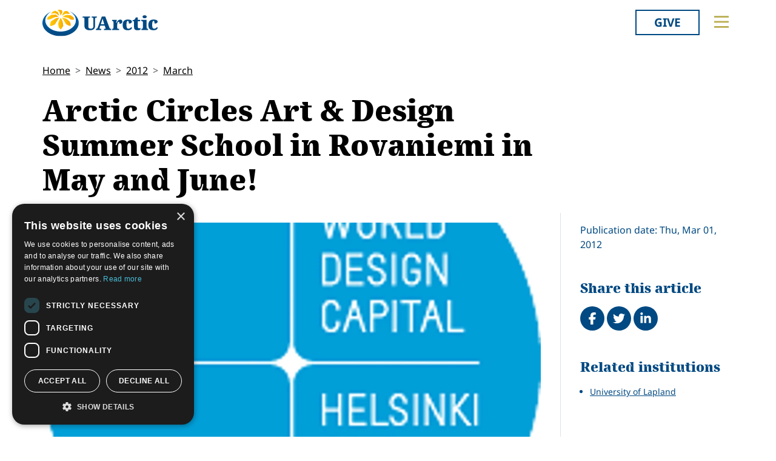

--- FILE ---
content_type: text/html; charset=utf-8
request_url: https://new.uarctic.org/news/2012/3/arctic-circles-art-design-summer-school-in-rovaniemi-in-may-and-june/
body_size: 11280
content:
<!doctype html>

<html lang="en-US">
<head id="head">
    <meta charset="utf-8">
    <meta name="viewport" content="width=device-width, initial-scale=1">

        <title>Arctic Circles Art &amp; Design Summer School in Rovaniemi in May and June!</title>
<meta name="description" content="		The first international Arctic Circles - Art &amp;amp; Design 
Summer School is an exploration to user centered art and design&#160; 
practices in the light of the Lapland&#39;s Midnight Sun!
"/>
<meta property="og:title" content="Arctic Circles Art &amp; Design Summer School in Rovaniemi in May and June!"/>
<meta property="og:description" content="		The first international Arctic Circles - Art &amp;amp; Design 
Summer School is an exploration to user centered art and design&#160; 
practices in the light of the Lapland&#39;s Midnight Sun!
"/>
<meta property="og:image" content="https://new.uarctic.org/media/12941/Art__Design_Summer_School_2850_249494.png"/>
<meta property="og:url" content="https://new.uarctic.org/news/2012/3/arctic-circles-art-design-summer-school-in-rovaniemi-in-may-and-june/"/>
<link rel="canonical" href="https://new.uarctic.org/news/2012/3/arctic-circles-art-design-summer-school-in-rovaniemi-in-may-and-june/"/>

    
    <link rel="stylesheet" href="/dist/main-cDK_GUnB.css"></link><link rel="stylesheet" href="/dist/tom-select-Cetaf9VI.css"></link><link rel="stylesheet" href="/dist/blockgrid-DaHrXwTz.css?v=FkLVhvcIqPBSkkZpXKP9RRALbu2BXuqTmTEsbXoiTcY">
    
    <meta name="alexaVerifyID" content="5tbyH1v_7hsjmp9_k1N2EWIjsGU">
    
    
        <script type="text/javascript" charset="UTF-8" src="//cdn.cookie-script.com/s/19816c548f6ac1ebd42bef1f67941c9b.js"></script>
<script defer data-domain="uarctic.org" src="https://plausible.io/js/script.outbound-links.js"></script>
    
    <link rel="preconnect" href="https://fonts.bunny.net">
    <link rel="stylesheet" href="https://fonts.bunny.net/css?family=noto-sans:400,400i,700,700i">
    <script crossorigin="anonymous" src="https://kit.fontawesome.com/ea9493dcc3.js"></script>
</head>
<body>
    
        
    
    <noscript>
        <div id="noscript" class="bg-danger">
            <div class="display-1">Javascript disabled</div>
            <p>You must have JavaScript enabled to utilize the full functionality of this website.</p>
        </div>
    </noscript>
    <header id="topbar" class="top-header sticky-top">
        <div class="top-header-part">
            <div class="top-nav">
                <div class="top-nav-logo">
                    <a href="/"><img class="logo-color" src="/img/logo_color.svg?v=2024" alt="UArctic"></a>
                </div>
                <div class="top-nav__right d-flex">
                        <div class="pr-sm-3 pl-2 pr-0">
                            <a href="https://giving.uarctic.org/" class="btn btn-donate">Give</a>
                        </div>
                    <div class="menu-btn">

                        <button type="button" id="menu-main-btn" class="btn toggle-menu" aria-expanded="false" aria-controls="top-menu" aria-label="Toggle main menu">
                            <svg class="toggle-menu-svg" viewBox="0 0 100 100" aria-labelledby="menu-main-btn">
                                <path class="line line1" d="M 20,29.000046 H 80.000231 C 80.000231,29.000046 94.498839,28.817352 94.532987,66.711331 94.543142,77.980673 90.966081,81.670246 85.259173,81.668997 79.552261,81.667751 75.000211,74.999942 75.000211,74.999942 L 25.000021,25.000058" />
                                <path class="line line2" d="M 20,50 H 80" />
                                <path class="line line3" d="M 20,70.999954 H 80.000231 C 80.000231,70.999954 94.498839,71.182648 94.532987,33.288669 94.543142,22.019327 90.966081,18.329754 85.259173,18.331003 79.552261,18.332249 75.000211,25.000058 75.000211,25.000058 L 25.000021,74.999942" />
                            </svg>
                        </button>
                    </div>
                </div>
            </div>
        </div>
        

<div id="top-menu" class="top-menu" role="menu" aria-expanded="false" style="display: none; max-width: 100%;">
    <div class="main-menu menu">
            <form role="search" method="get" action="/search/" class="menu__search">
                <div class="input-group">
                    <input type="search" name="q" class="form-control" placeholder="Keywords..." />
                    <button type="submit" class="btn btn-primary">Search</button>
                </div>
            </form>
        <nav class="" id="main-menu" aria-label="Main menu">
            <ul class="menu__ul lvl1">
        <li class="menu__li lvl1   first">
                <div>
                    <button data-fw-action="submenu" aria-controls="menu_52868" aria-expanded="false" class="  menu__expnd lvl1">
                        <svg class="icon icon-arrowdown_color"><use xlink:href="/lib/main-v2021-defs.svg#icon-arrowdown_color"></use></svg><span class="sr-only">Collapse</span>
                        <svg class="icon icon-arrowright_color"><use xlink:href="/lib/main-v2021-defs.svg#icon-arrowright_color"></use></svg><span class="sr-only">Expand</span>
                    </button>
        <a class="menu__a lvl1 " href="/about-us/" >About Us</a>
                </div>
                <div class="menu__sub  lvl2" id="menu_52868" role="menu" aria-expanded="false">
                    <ul class="menu__ul lvl2">
        <li class="menu__li lvl2   first">
        <a class="menu__a lvl2  no-children" href="/about-us/organization/" >Organization</a>
        </li>
        <li class="menu__li lvl2   ">
        <a class="menu__a lvl2  no-children" href="/about-us/partnerships/" >Partnerships</a>
        </li>
        <li class="menu__li lvl2   ">
        <a class="menu__a lvl2  no-children" href="/about-us/supporters/" >Supporters</a>
        </li>
        <li class="menu__li lvl2   ">
        <a class="menu__a lvl2  no-children" href="/about-us/shared-voices-magazine/" >Shared Voices Magazine</a>
        </li>
        <li class="menu__li lvl2   ">
        <a class="menu__a lvl2  no-children" href="/about-us/calendar/" >Calendar</a>
        </li>
        <li class="menu__li lvl2   ">
        <a class="menu__a lvl2  no-children" href="/about-us/history/" >History</a>
        </li>
        <li class="menu__li lvl2   ">
        <a class="menu__a lvl2  no-children" href="/about-us/meetings/" >Meetings</a>
        </li>
        <li class="menu__li lvl2  last ">
        <a class="menu__a lvl2  no-children" href="/about-us/video-messages/" >Video Messages</a>
        </li>
                    </ul>
                </div>
        </li>
        <li class="menu__li lvl1   ">
                <div>
                    <button data-fw-action="submenu" aria-controls="menu_52869" aria-expanded="false" class="  menu__expnd lvl1">
                        <svg class="icon icon-arrowdown_color"><use xlink:href="/lib/main-v2021-defs.svg#icon-arrowdown_color"></use></svg><span class="sr-only">Collapse</span>
                        <svg class="icon icon-arrowright_color"><use xlink:href="/lib/main-v2021-defs.svg#icon-arrowright_color"></use></svg><span class="sr-only">Expand</span>
                    </button>
        <a class="menu__a lvl1 " href="/members/" >Members</a>
                </div>
                <div class="menu__sub  lvl2" id="menu_52869" role="menu" aria-expanded="false">
                    <ul class="menu__ul lvl2">
        <li class="menu__li lvl2   first">
        <a class="menu__a lvl2  no-children" href="/members/member-profiles/" >Member Profiles</a>
        </li>
        <li class="menu__li lvl2   ">
        <a class="menu__a lvl2  no-children" href="/members/join/" >Join</a>
        </li>
        <li class="menu__li lvl2   ">
        <a class="menu__a lvl2  no-children" href="/members/participate/" >Participate</a>
        </li>
        <li class="menu__li lvl2   ">
        <a class="menu__a lvl2  no-children" href="/members/promote/" >Promote</a>
        </li>
        <li class="menu__li lvl2   ">
        <a class="menu__a lvl2  no-children" href="/members/update/" >Update</a>
        </li>
        <li class="menu__li lvl2  last ">
        <a class="menu__a lvl2  no-children" href="/members/member-guide/" >Member Guide</a>
        </li>
                    </ul>
                </div>
        </li>
        <li class="menu__li lvl1   ">
                <div>
                    <button data-fw-action="submenu" aria-controls="menu_52870" aria-expanded="false" class="  menu__expnd lvl1">
                        <svg class="icon icon-arrowdown_color"><use xlink:href="/lib/main-v2021-defs.svg#icon-arrowdown_color"></use></svg><span class="sr-only">Collapse</span>
                        <svg class="icon icon-arrowright_color"><use xlink:href="/lib/main-v2021-defs.svg#icon-arrowright_color"></use></svg><span class="sr-only">Expand</span>
                    </button>
        <a class="menu__a lvl1 " href="/activities/" >Activities</a>
                </div>
                <div class="menu__sub  lvl2" id="menu_52870" role="menu" aria-expanded="false">
                    <ul class="menu__ul lvl2">
        <li class="menu__li lvl2   first">
        <a class="menu__a lvl2  no-children" href="/activities/thematic-networks-and-institutes/" >Thematic Networks and Institutes</a>
        </li>
        <li class="menu__li lvl2   ">
        <a class="menu__a lvl2  no-children" href="/activities/north2north/" >north2north</a>
        </li>
        <li class="menu__li lvl2   ">
        <a class="menu__a lvl2  no-children" href="/activities/chairs/" >Chairs</a>
        </li>
        <li class="menu__li lvl2   ">
        <a class="menu__a lvl2  no-children" href="/activities/government-funded-projects/" >Government Funded Projects</a>
        </li>
        <li class="menu__li lvl2   ">
        <a class="menu__a lvl2  no-children" href="/activities/research/" >Research</a>
        </li>
        <li class="menu__li lvl2   ">
        <a class="menu__a lvl2  no-children" href="/activities/seminars/" >Seminars</a>
        </li>
        <li class="menu__li lvl2   ">
        <a class="menu__a lvl2  no-children" href="/activities/tipping-point-actions/" >Tipping Point Actions</a>
        </li>
        <li class="menu__li lvl2  last ">
        <a class="menu__a lvl2  no-children" href="/activities/awards-grants/" >Awards & Grants</a>
        </li>
                    </ul>
                </div>
        </li>
        <li class="menu__li lvl1  last ">
                <div>
                    <button data-fw-action="submenu" aria-controls="menu_52871" aria-expanded="false" class="  menu__expnd lvl1">
                        <svg class="icon icon-arrowdown_color"><use xlink:href="/lib/main-v2021-defs.svg#icon-arrowdown_color"></use></svg><span class="sr-only">Collapse</span>
                        <svg class="icon icon-arrowright_color"><use xlink:href="/lib/main-v2021-defs.svg#icon-arrowright_color"></use></svg><span class="sr-only">Expand</span>
                    </button>
        <a class="menu__a lvl1 " href="/resources/" >Resources</a>
                </div>
                <div class="menu__sub  lvl2" id="menu_52871" role="menu" aria-expanded="false">
                    <ul class="menu__ul lvl2">
        <li class="menu__li lvl2   first">
        <a class="menu__a lvl2  no-children" href="/resources/publications/" >Publications</a>
        </li>
        <li class="menu__li lvl2   ">
        <a class="menu__a lvl2  no-children" href="/resources/funding-calls/" >Funding Calls</a>
        </li>
        <li class="menu__li lvl2   ">
        <a class="menu__a lvl2  no-children" href="/resources/education-opportunities/" >Education Opportunities</a>
        </li>
        <li class="menu__li lvl2   ">
        <a class="menu__a lvl2  no-children" href="/resources/study-catalogue/" >Study Catalogue</a>
        </li>
        <li class="menu__li lvl2   ">
        <a class="menu__a lvl2  no-children" href="/resources/research-infrastructure-catalogue/" >Research Infrastructure Catalogue</a>
        </li>
        <li class="menu__li lvl2   ">
        <a class="menu__a lvl2  no-children" href="/resources/indigenous-learning-resources/" >Indigenous Learning Resources</a>
        </li>
        <li class="menu__li lvl2   ">
        <a class="menu__a lvl2  no-children" href="/resources/arctic-learning-resources/" >Arctic Learning Resources</a>
        </li>
        <li class="menu__li lvl2  last ">
        <a class="menu__a lvl2  no-children" href="/resources/circumpolar-studies-course-materials/" >Circumpolar Studies Course Materials</a>
        </li>
                    </ul>
                </div>
        </li>
            </ul>
        </nav>
    </div>
    <div class="t-bg--yellow extra-menu">
            <nav class="menu" id="extra-menu" aria-label="Secondary menu">
                <ul class="menu__ul lvl1">
                        <li class="menu__li">
        <a class="menu__a lvl1 no-children" href="/news/" >News</a>
                        </li>
                        <li class="menu__li">
        <a class="menu__a lvl1 no-children" href="https://giving.uarctic.org/" >Give</a>
                        </li>
                        <li class="menu__li"></li>
                        <li class="menu__li"></li>
            </ul>
        </nav>
    </div>
</div>

    </header>
    <main id="body" class="mainbody">
        
<article class="news__art p-sm-0 container">
    <div class="news__wrapper">
        <header class="news__art-header">
            <nav aria-label="breadcrumb">
<ol id="breadcrumb" class="breadcrumb">
        <li class="breadcrumb-item"><a href="/">Home</a></li>
        <li class="breadcrumb-item"><a href="/news/">News</a></li>
        <li class="breadcrumb-item"><a href="/news/2012/">2012</a></li>
        <li class="breadcrumb-item"><a href="/news/2012/3/">March</a></li>
</ol>
</nav>

            <div class="news__art-header-date d-xl-none">
                Thu, Mar 01, 2012
            </div>
            <h1>Arctic Circles Art &amp; Design Summer School in Rovaniemi in May and June!</h1>
        </header>

        <div></div>

        <div class="news__art-main">
                <figure class="news__art-main-image">
                    <img class="img-responsive" alt="Art &amp; Design Summer School" srcset="/media/12941/Art__Design_Summer_School_2850_249494.png?width=1104&amp;height=621&amp;format=webp&amp;quality=90&amp;bgcolor=fff&amp;v=1cfabfa03524250 1104w, /media/12941/Art__Design_Summer_School_2850_249494.png?width=800&amp;height=450&amp;format=webp&amp;quality=90&amp;bgcolor=fff&amp;v=1cfabfa03524250 800w, /media/12941/Art__Design_Summer_School_2850_249494.png?width=608&amp;height=342&amp;format=webp&amp;quality=90&amp;bgcolor=fff&amp;v=1cfabfa03524250 608w, /media/12941/Art__Design_Summer_School_2850_249494.png?width=512&amp;height=288&amp;format=webp&amp;quality=90&amp;bgcolor=fff&amp;v=1cfabfa03524250 512w" sizes="(min-width: 992px) 1104px, (min-width: 768px) 800px, (min-width: 450px) 608px, 512px" src="/media/12941/Art__Design_Summer_School_2850_249494.png?width=1104&amp;height=621&amp;format=webp&amp;quality=90&amp;bgcolor=fff&amp;v=1cfabfa03524250">
                </figure>
            <div class="news__art-main-intro">		<span>The first international Arctic Circles - Art &amp; Design 
Summer School is an exploration to user centered art and design  
practices in the light of the Lapland's Midnight Sun!</span>
</div>
            <div class="news__art-main-body">		<span>Themes Service Design, Sustainable Design and Applied Arts are present in all activities of the Summer School. Lectures, short courses and workshops by the leading researchers, artists and designers build up a base for the field studies. The real life cases located in the Northern Finland provide a unique possibility to try out the theories in practice!<br><br>International Arctic Circles - Art &amp; Design Summer School will be held in May-June 2012. <br>Check out the preliminary program and pre-register for more information <a href="http://wdc2012helsinki-rovaniemi.blogspot.com/p/arctic-circles_15.html" dmlinkid="3497" title="wdc2012helsinki-rovaniemi.blogspot.com/p/arctic-circles_15.html" target="" isinternal="False" menuitemid="0" articleid="0">HERE</a>.</span>
</div>

            
        </div>

        <div class="news__art-sidebar">
            <p class="d-none d-xl-block mb-0">
                Publication date: Thu, Mar 01, 2012
            </p>
            <div class="social-buttons mt-5">
    <h2 class="h4 social-buttons-h4 d-inline-block mr-3">
        Share this article
    </h2>
    <a href="http://www.facebook.com/sharer.php?u=https%3A%2F%2Fnew.uarctic.org%2Fnews%2F2012%2F3%2Farctic-circles-art-design-summer-school-in-rovaniemi-in-may-and-june%2F&t=Arctic%20Circles%20Art%20%26%20Design%20Summer%20School%20in%20Rovaniemi%20in%20May%20and%20June%21" title="Share on Facebook" target="_blank" class="social-button fa-stack fa-lg"><i class="fa fa-circle fa-stack-2x"></i><i class="fa fa-facebook fa-stack-1x fa-inverse"></i><span class="visually-hidden">Share on Facebook</span></a>
    <a href="https://twitter.com/intent/tweet?original_referer=https%3A%2F%2Fnew.uarctic.org%2Fnews%2F2012%2F3%2Farctic-circles-art-design-summer-school-in-rovaniemi-in-may-and-june%2F&source=tweetbutton&text=Arctic%20Circles%20Art%20%26%20Design%20Summer%20School%20in%20Rovaniemi%20in%20May%20and%20June%21&url=https%3A%2F%2Fnew.uarctic.org%2Fnews%2F2012%2F3%2Farctic-circles-art-design-summer-school-in-rovaniemi-in-may-and-june%2F" title="Share on Twitter" target="_blank" class="social-button fa-stack fa-lg"><i class="fa fa-circle fa-stack-2x"></i><i class="fa fa-twitter fa-stack-1x fa-inverse"></i><span class="visually-hidden">Tweet</span></a>
    <a href="http://www.linkedin.com/shareArticle?mini=true&title=Arctic%20Circles%20Art%20%26%20Design%20Summer%20School%20in%20Rovaniemi%20in%20May%20and%20June%21&source=uarctic.org&url=https%3A%2F%2Fnew.uarctic.org%2Fnews%2F2012%2F3%2Farctic-circles-art-design-summer-school-in-rovaniemi-in-may-and-june%2F" class="social-button fa-stack fa-lg"><i class="fa fa-circle fa-stack-2x"></i><i class="fa fa-linkedin fa-stack-1x fa-inverse"></i><span class="visually-hidden">Share on LinkedIn</span></a>
</div>
                    <h2 class="visually-hidden">Related</h2>
            <div class="mb-4">
                <h3 class="h5 box-header">Related institutions</h3>
                <ul class="sb-related-list small">
                        <li><a href="/members/member-profiles/8868/university-of-lapland" target="" class="theme-link">University of Lapland</a></li>
                </ul>

            </div>

        </div>

        <footer class="news__art-footer">
                <h2 class="news__section-heading mt-0">Latest news</h2>
                <div class="news__list max-3-mobile" style="--article-accent-color: #D22478;">
                        
<article class="news__artcard ">
        <a class="news__artcard-img-wrapper" href="/news/2026/1/qeriuaannartoq-malugineqarsinnaavaa-permafrost-interactions-at-greenland-science-week-in-sisimiut-kangerlussuaq-and-nuuk/">

                <picture>
                    <source media="(min-width: 992px)" srcset="/media/nsolfpzs/photo-greenland-science-week.png?width=352&amp;height=198&amp;format=webp&amp;quality=90&amp;bgcolor=fff&amp;v=1dc8b94d58c3ab0">
                    <source media="(min-width: 576px)" srcset="/media/nsolfpzs/photo-greenland-science-week.png?width=200&amp;height=140&amp;format=webp&amp;quality=90&amp;bgcolor=fff&amp;v=1dc8b94d58c3ab0">
                    <img class="news__artcard-img "
                         src="/media/nsolfpzs/photo-greenland-science-week.png?width=560&amp;height=315&amp;format=webp&amp;quality=90&amp;bgcolor=fff&amp;v=1dc8b94d58c3ab0"
                         alt="Photo Greenland Science Week">
                </picture>

        </a>
    <div class="news__artcard-content">
        <h3 class="news__artcard-content-title">
            <a href="/news/2026/1/qeriuaannartoq-malugineqarsinnaavaa-permafrost-interactions-at-greenland-science-week-in-sisimiut-kangerlussuaq-and-nuuk/">
                &#x201C;Qeriuaannartoq malugineqarsinnaavaa?&#x201D;: Permafrost interactions at Greenland Science Week in Sisimiut, Kangerlussuaq and Nuuk
            </a>
        </h3>
        <div class="news__artcard-content-intro">What does permafrost feel like? "Qeriuaannartoq malugineqarsinnaavaa?"How does permafrost sound?Is there something you would like to tell or share about perm...</div>
        <p class="news__artcard-content-date">
            Thu, Jan 22, 2026
        </p>
        <p class="news__artcard-content-more">
            <a href="/news/2026/1/qeriuaannartoq-malugineqarsinnaavaa-permafrost-interactions-at-greenland-science-week-in-sisimiut-kangerlussuaq-and-nuuk/">Read more</a>
        </p>
    </div>
</article>

                        
<article class="news__artcard ">
        <a class="news__artcard-img-wrapper" href="/news/2026/1/learning-in-the-wild-outdoor-life-and-studies-in-fairbanks-alaska/">

                <picture>
                    <source media="(min-width: 992px)" srcset="/media/0ewp1yir/n2n-ruotsalainen.jpg?width=352&amp;height=198&amp;format=webp&amp;quality=90&amp;bgcolor=fff&amp;v=1dc8a20de71f8b0">
                    <source media="(min-width: 576px)" srcset="/media/0ewp1yir/n2n-ruotsalainen.jpg?width=200&amp;height=140&amp;format=webp&amp;quality=90&amp;bgcolor=fff&amp;v=1dc8a20de71f8b0">
                    <img class="news__artcard-img "
                         src="/media/0ewp1yir/n2n-ruotsalainen.jpg?width=560&amp;height=315&amp;format=webp&amp;quality=90&amp;bgcolor=fff&amp;v=1dc8a20de71f8b0"
                         alt="N2n Ruotsalainen (1)">
                </picture>

        </a>
    <div class="news__artcard-content">
        <h3 class="news__artcard-content-title">
            <a href="/news/2026/1/learning-in-the-wild-outdoor-life-and-studies-in-fairbanks-alaska/">
                Learning in the wild: outdoor life and studies in Fairbanks, Alaska
            </a>
        </h3>
        <div class="news__artcard-content-intro">Read Riku Ruotsalainen's (Tampere University) report about his&nbsp;north2north exchange at the University of Alaska, Fairbanks.</div>
        <p class="news__artcard-content-date">
            Thu, Jan 22, 2026
        </p>
        <p class="news__artcard-content-more">
            <a href="/news/2026/1/learning-in-the-wild-outdoor-life-and-studies-in-fairbanks-alaska/">Read more</a>
        </p>
    </div>
</article>

                        
<article class="news__artcard ">
        <a class="news__artcard-img-wrapper" href="/news/2026/1/unesco-courier-latest-issue-how-indigenous-knowledge-drives-scientific-discovery/">

                <picture>
                    <source media="(min-width: 992px)" srcset="/media/tqsljiw4/the-unesco-courier.png?rmode=boxpad&amp;width=352&amp;height=198&amp;format=webp&amp;quality=90&amp;bgcolor=fff&amp;v=1dc8b9255593cf0">
                    <source media="(min-width: 576px)" srcset="/media/tqsljiw4/the-unesco-courier.png?rmode=boxpad&amp;width=200&amp;height=140&amp;format=webp&amp;quality=90&amp;bgcolor=fff&amp;v=1dc8b9255593cf0">
                    <img class="news__artcard-img no-crop"
                         src="/media/tqsljiw4/the-unesco-courier.png?rmode=boxpad&amp;width=560&amp;height=315&amp;format=webp&amp;quality=90&amp;bgcolor=fff&amp;v=1dc8b9255593cf0"
                         alt="The UNESCO Courier">
                </picture>

        </a>
    <div class="news__artcard-content">
        <h3 class="news__artcard-content-title">
            <a href="/news/2026/1/unesco-courier-latest-issue-how-indigenous-knowledge-drives-scientific-discovery/">
                UNESCO Courier latest issue: How Indigenous knowledge drives scientific discovery
            </a>
        </h3>
        <div class="news__artcard-content-intro">The new issue of the UNESCO Courier,&nbsp;the official magazine of UNESCO (in English and French) and a platform for intellectual exchange on the most import...</div>
        <p class="news__artcard-content-date">
            Thu, Jan 22, 2026
        </p>
        <p class="news__artcard-content-more">
            <a href="/news/2026/1/unesco-courier-latest-issue-how-indigenous-knowledge-drives-scientific-discovery/">Read more</a>
        </p>
    </div>
</article>

                        
<article class="news__artcard ">
        <a class="news__artcard-img-wrapper" href="/news/2026/1/book-chapter-with-the-land-s-voice-and-ours-analysis-of-the-media-art-workshop-in-sapmi-utsjoki/">

                <picture>
                    <source media="(min-width: 992px)" srcset="/media/h5ri5b1o/tn-asad-2.png?width=352&amp;height=198&amp;format=webp&amp;quality=90&amp;bgcolor=fff&amp;v=1dc8b91c6baec50">
                    <source media="(min-width: 576px)" srcset="/media/h5ri5b1o/tn-asad-2.png?width=200&amp;height=140&amp;format=webp&amp;quality=90&amp;bgcolor=fff&amp;v=1dc8b91c6baec50">
                    <img class="news__artcard-img "
                         src="/media/h5ri5b1o/tn-asad-2.png?width=560&amp;height=315&amp;format=webp&amp;quality=90&amp;bgcolor=fff&amp;v=1dc8b91c6baec50"
                         alt="TN ASAD 2">
                </picture>

        </a>
    <div class="news__artcard-content">
        <h3 class="news__artcard-content-title">
            <a href="/news/2026/1/book-chapter-with-the-land-s-voice-and-ours-analysis-of-the-media-art-workshop-in-sapmi-utsjoki/">
                Book chapter: With the Land&#x2019;s Voice and Ours: Analysis of the Media Art Workshop in S&#xE1;pmi, Utsjoki
            </a>
        </h3>
        <div class="news__artcard-content-intro">Suvi Autio and Mirja Hiltunen share results of the Lessons of the Land project.</div>
        <p class="news__artcard-content-date">
            Thu, Jan 22, 2026
        </p>
        <p class="news__artcard-content-more">
            <a href="/news/2026/1/book-chapter-with-the-land-s-voice-and-ours-analysis-of-the-media-art-workshop-in-sapmi-utsjoki/">Read more</a>
        </p>
    </div>
</article>

                        
<article class="news__artcard ">
        <a class="news__artcard-img-wrapper" href="/news/2026/1/from-tampere-to-aberdeen-discovering-scotland-through-study-nature-and-community/">

                <picture>
                    <source media="(min-width: 992px)" srcset="/media/mivmfc14/n2n-dmitrieva-4.jpeg?width=352&amp;height=198&amp;format=webp&amp;quality=90&amp;bgcolor=fff&amp;v=1dc8a1dfec12df0">
                    <source media="(min-width: 576px)" srcset="/media/mivmfc14/n2n-dmitrieva-4.jpeg?width=200&amp;height=140&amp;format=webp&amp;quality=90&amp;bgcolor=fff&amp;v=1dc8a1dfec12df0">
                    <img class="news__artcard-img "
                         src="/media/mivmfc14/n2n-dmitrieva-4.jpeg?width=560&amp;height=315&amp;format=webp&amp;quality=90&amp;bgcolor=fff&amp;v=1dc8a1dfec12df0"
                         alt="N2n Dmitrieva (1)">
                </picture>

        </a>
    <div class="news__artcard-content">
        <h3 class="news__artcard-content-title">
            <a href="/news/2026/1/from-tampere-to-aberdeen-discovering-scotland-through-study-nature-and-community/">
                From Tampere to Aberdeen: Discovering Scotland through study, nature, and community
            </a>
        </h3>
        <div class="news__artcard-content-intro">Read Daria Dmitrieva's (Tampere University) report about her north2north exchange experience at Robert Gordon University.</div>
        <p class="news__artcard-content-date">
            Tue, Jan 20, 2026
        </p>
        <p class="news__artcard-content-more">
            <a href="/news/2026/1/from-tampere-to-aberdeen-discovering-scotland-through-study-nature-and-community/">Read more</a>
        </p>
    </div>
</article>

                        
<article class="news__artcard ">
        <a class="news__artcard-img-wrapper" href="/news/2026/1/call-for-applications-nvp-summer-school-2026-in-svalbard/">

                <picture>
                    <source media="(min-width: 992px)" srcset="/media/iayjbga2/nvp-summer-school-2022-copyright-ragnhild-utne-101.jpg?width=352&amp;height=198&amp;format=webp&amp;quality=90&amp;bgcolor=fff&amp;v=1dc8a1b0f9e87b0">
                    <source media="(min-width: 576px)" srcset="/media/iayjbga2/nvp-summer-school-2022-copyright-ragnhild-utne-101.jpg?width=200&amp;height=140&amp;format=webp&amp;quality=90&amp;bgcolor=fff&amp;v=1dc8a1b0f9e87b0">
                    <img class="news__artcard-img "
                         src="/media/iayjbga2/nvp-summer-school-2022-copyright-ragnhild-utne-101.jpg?width=560&amp;height=315&amp;format=webp&amp;quality=90&amp;bgcolor=fff&amp;v=1dc8a1b0f9e87b0"
                         alt="NVP Summer School 2022 Copyright Ragnhild Utne 101">
                </picture>

        </a>
    <div class="news__artcard-content">
        <h3 class="news__artcard-content-title">
            <a href="/news/2026/1/call-for-applications-nvp-summer-school-2026-in-svalbard/">
                Call for applications: NVP Summer School 2026 in Svalbard
            </a>
        </h3>
        <div class="news__artcard-content-intro">The Norwegian Scientific Academy for Polar Research (NVP), in partnership with the University Centre in Svalbard (UNIS), is pleased to announce the NVP Inter...</div>
        <p class="news__artcard-content-date">
            Tue, Jan 20, 2026
        </p>
        <p class="news__artcard-content-more">
            <a href="/news/2026/1/call-for-applications-nvp-summer-school-2026-in-svalbard/">Read more</a>
        </p>
    </div>
</article>

                </div>
        </footer>
    </div>
</article>

    </main>
        <footer id="footer" class="footer container-fluid t-bg--dark-blue">
            
<div class="umb-block-grid container p-0"
     data-grid-columns="12;"
     style="--umb-block-grid--grid-columns: 12;--umb-block-grid--column-gap: 1rem;">
    
<div class="umb-block-grid__layout-container">
        <div
            class="umb-block-grid__layout-item "
            data-content-element-type-alias="blockGridLayout1Column"
            data-content-element-type-key="15959ae8-75d9-451b-a9c2-0df9bce6941f"
            data-element-udi="umb://element/2379843a24894253a305a286e6df9d99"
            data-col-span="4"
            data-row-span="1"
            style="--umb-block-grid--item-column-span: 4; --umb-block-grid--item-row-span: 1;">

<section class=" fw-blockgrid__col1"
         data-nobackgroundcolor="True"
         style="">
    
<div class="umb-block-grid__area-container"
     style="--umb-block-grid--area-grid-columns: 12;">


<div class="umb-block-grid__area "
     data-area-col-span="12"
     data-area-row-span="1"
     data-area-alias="col-12"
     style="--umb-block-grid--grid-columns: 12;--umb-block-grid--area-column-span: 12; --umb-block-grid--area-row-span: 1;">
     
<div class="umb-block-grid__layout-container">
        <div
            class="umb-block-grid__layout-item "
            data-content-element-type-alias="contentBlockText"
            data-content-element-type-key="0347d8be-4a5e-45ee-b8d8-3f813b9548db"
            data-element-udi="umb://element/9a8079abd5eb4c59ab2e7df39d8954b6"
            data-col-span="12"
            data-row-span="1"
            style="--umb-block-grid--item-column-span: 12; --umb-block-grid--item-row-span: 1;">

<div class="cb__text fw-blockgrid__text">
    <div class="cb__text-rte ">
<p class="main-menu"><a href="mailto:secretariat@uarctic.org" class="menu__a lvl1 "><strong>Contact</strong></a></p>
<p>UArctic International Secretariat<br>c/o University of Lapland<br>Yliopistonkatu 8<br>96300 Rovaniemi FINLAND</p>
<p><a href="/media/qiobo0m3/uarctic_invoicing_instructions.pdf" title="Uarctic Invoicing Instructions">Invoicing address</a></p>    </div>
</div>        </div>
        <div
            class="umb-block-grid__layout-item "
            data-content-element-type-alias="blockGridButton"
            data-content-element-type-key="d88346fe-38e9-472d-9012-66a420fab34a"
            data-element-udi="umb://element/29e97346534c45b1b1242f22572e4481"
            data-col-span="12"
            data-row-span="1"
            style="--umb-block-grid--item-column-span: 12; --umb-block-grid--item-row-span: 1;">
<a href="mailto:secretariat@uarctic.org" class="btn btn-primary" target="_blank">secretariat@uarctic.org</a>        </div>
        <div
            class="umb-block-grid__layout-item "
            data-content-element-type-alias="contentBlockText"
            data-content-element-type-key="0347d8be-4a5e-45ee-b8d8-3f813b9548db"
            data-element-udi="umb://element/27ced1a8ad4a4a018081eaf193e3c8d6"
            data-col-span="12"
            data-row-span="1"
            style="--umb-block-grid--item-column-span: 12; --umb-block-grid--item-row-span: 1;">

<div class="cb__text fw-blockgrid__text">
    <div class="cb__text-rte ">
<p>The University of the Arctic (UArctic) is a network of universities, colleges, research institutes, and other organizations concerned with education and research in and about the North. UArctic builds and strengthens collective resources and infrastructures that enable member institutions to better serve their constituents and their regions.</p>
<p>Site Design by <a href="https://puistonpenkki.fi/">Puisto</a><br>Developed by <a href="http://www.frameworks.no/?utm_source=uarctic.org&amp;utm_medium=website&amp;utm_campaign=poweredby" data-anchor="?utm_source=uarctic.org&amp;utm_medium=website&amp;utm_campaign=poweredby">Frameworks</a></p>
<p><a href="/about-us/privacy-policy/" title="Privacy Policy">Privacy Policy</a></p>
<p><a href="/about-us/cookie-policy/" title="Cookie Policy">Cookie Policy</a></p>    </div>
</div>        </div>
</div>

</div>
</div>

</section>
        </div>
        <div
            class="umb-block-grid__layout-item "
            data-content-element-type-alias="blockGridLayout1Column"
            data-content-element-type-key="15959ae8-75d9-451b-a9c2-0df9bce6941f"
            data-element-udi="umb://element/6bbb982cdb2242bc8c1d806c6e3ce169"
            data-col-span="8"
            data-row-span="1"
            style="--umb-block-grid--item-column-span: 8; --umb-block-grid--item-row-span: 1;">

<section class=" fw-blockgrid__col1"
         data-nobackgroundcolor="True"
         style="">
    
<div class="umb-block-grid__area-container"
     style="--umb-block-grid--area-grid-columns: 12;">


<div class="umb-block-grid__area "
     data-area-col-span="12"
     data-area-row-span="1"
     data-area-alias="col-12"
     style="--umb-block-grid--grid-columns: 12;--umb-block-grid--area-column-span: 12; --umb-block-grid--area-row-span: 1;">
     
<div class="umb-block-grid__layout-container">
        <div
            class="umb-block-grid__layout-item "
            data-content-element-type-alias="blockGridTopMenu"
            data-content-element-type-key="94905140-708e-41ab-8e85-2a1096922f4d"
            data-element-udi="umb://element/f612c407b95c40eaa536a10e43d4e0b4"
            data-col-span="12"
            data-row-span="1"
            style="--umb-block-grid--item-column-span: 12; --umb-block-grid--item-row-span: 1;">

<div class="footer-menu fw-blockgrid__menu">
    <div class="main-menu menu">
        <nav class="" id="footer-main-menu" aria-label="Main menu">
            <ul class="menu__ul lvl1">
        <li class="menu__li lvl1   first">
                <div>
        <a class="menu__a lvl1 " href="/about-us/" >About Us</a>
                </div>
                <div class="menu__sub lvl2" id="footermenu_52868">
                    <ul class="menu__ul lvl2">
        <li class="menu__li lvl2   first">
        <a class="menu__a lvl2 " href="/about-us/organization/" >Organization</a>
        </li>
        <li class="menu__li lvl2   ">
        <a class="menu__a lvl2 " href="/about-us/partnerships/" >Partnerships</a>
        </li>
        <li class="menu__li lvl2   ">
        <a class="menu__a lvl2 " href="/about-us/supporters/" >Supporters</a>
        </li>
        <li class="menu__li lvl2   ">
        <a class="menu__a lvl2 " href="/about-us/shared-voices-magazine/" >Shared Voices Magazine</a>
        </li>
        <li class="menu__li lvl2   ">
        <a class="menu__a lvl2 " href="/about-us/calendar/" >Calendar</a>
        </li>
        <li class="menu__li lvl2   ">
        <a class="menu__a lvl2 " href="/about-us/history/" >History</a>
        </li>
        <li class="menu__li lvl2   ">
        <a class="menu__a lvl2 " href="/about-us/meetings/" >Meetings</a>
        </li>
        <li class="menu__li lvl2  last ">
        <a class="menu__a lvl2 " href="/about-us/video-messages/" >Video Messages</a>
        </li>
                    </ul>
                </div>
        </li>
        <li class="menu__li lvl1   ">
                <div>
        <a class="menu__a lvl1 " href="/members/" >Members</a>
                </div>
                <div class="menu__sub lvl2" id="footermenu_52869">
                    <ul class="menu__ul lvl2">
        <li class="menu__li lvl2   first">
        <a class="menu__a lvl2 " href="/members/member-profiles/" >Member Profiles</a>
        </li>
        <li class="menu__li lvl2   ">
        <a class="menu__a lvl2 " href="/members/join/" >Join</a>
        </li>
        <li class="menu__li lvl2   ">
        <a class="menu__a lvl2 " href="/members/participate/" >Participate</a>
        </li>
        <li class="menu__li lvl2   ">
        <a class="menu__a lvl2 " href="/members/promote/" >Promote</a>
        </li>
        <li class="menu__li lvl2   ">
        <a class="menu__a lvl2 " href="/members/update/" >Update</a>
        </li>
        <li class="menu__li lvl2  last ">
        <a class="menu__a lvl2 " href="/members/member-guide/" >Member Guide</a>
        </li>
                    </ul>
                </div>
        </li>
        <li class="menu__li lvl1   ">
                <div>
        <a class="menu__a lvl1 " href="/activities/" >Activities</a>
                </div>
                <div class="menu__sub lvl2" id="footermenu_52870">
                    <ul class="menu__ul lvl2">
        <li class="menu__li lvl2   first">
        <a class="menu__a lvl2 " href="/activities/thematic-networks-and-institutes/" >Thematic Networks and Institutes</a>
        </li>
        <li class="menu__li lvl2   ">
        <a class="menu__a lvl2 " href="/activities/north2north/" >north2north</a>
        </li>
        <li class="menu__li lvl2   ">
        <a class="menu__a lvl2 " href="/activities/chairs/" >Chairs</a>
        </li>
        <li class="menu__li lvl2   ">
        <a class="menu__a lvl2 " href="/activities/government-funded-projects/" >Government Funded Projects</a>
        </li>
        <li class="menu__li lvl2   ">
        <a class="menu__a lvl2 " href="/activities/research/" >Research</a>
        </li>
        <li class="menu__li lvl2   ">
        <a class="menu__a lvl2 " href="/activities/seminars/" >Seminars</a>
        </li>
        <li class="menu__li lvl2   ">
        <a class="menu__a lvl2 " href="/activities/tipping-point-actions/" >Tipping Point Actions</a>
        </li>
        <li class="menu__li lvl2  last ">
        <a class="menu__a lvl2 " href="/activities/awards-grants/" >Awards & Grants</a>
        </li>
                    </ul>
                </div>
        </li>
        <li class="menu__li lvl1  last ">
                <div>
        <a class="menu__a lvl1 " href="/resources/" >Resources</a>
                </div>
                <div class="menu__sub lvl2" id="footermenu_52871">
                    <ul class="menu__ul lvl2">
        <li class="menu__li lvl2   first">
        <a class="menu__a lvl2 " href="/resources/publications/" >Publications</a>
        </li>
        <li class="menu__li lvl2   ">
        <a class="menu__a lvl2 " href="/resources/funding-calls/" >Funding Calls</a>
        </li>
        <li class="menu__li lvl2   ">
        <a class="menu__a lvl2 " href="/resources/education-opportunities/" >Education Opportunities</a>
        </li>
        <li class="menu__li lvl2   ">
        <a class="menu__a lvl2 " href="/resources/study-catalogue/" >Study Catalogue</a>
        </li>
        <li class="menu__li lvl2   ">
        <a class="menu__a lvl2 " href="/resources/research-infrastructure-catalogue/" >Research Infrastructure Catalogue</a>
        </li>
        <li class="menu__li lvl2   ">
        <a class="menu__a lvl2 " href="/resources/indigenous-learning-resources/" >Indigenous Learning Resources</a>
        </li>
        <li class="menu__li lvl2   ">
        <a class="menu__a lvl2 " href="/resources/arctic-learning-resources/" >Arctic Learning Resources</a>
        </li>
        <li class="menu__li lvl2  last ">
        <a class="menu__a lvl2 " href="/resources/circumpolar-studies-course-materials/" >Circumpolar Studies Course Materials</a>
        </li>
                    </ul>
                </div>
        </li>
            </ul>
        </nav>
    </div>
    <div class="extra-menu">
        <nav class="menu" aria-label="Additional menu items">
            <ul class="menu__ul lvl1">
                        <li class="menu__li">
        <a class="menu__a lvl1 " href="/news/" >News</a>
                        </li>
                        <li class="menu__li">
        <a class="menu__a lvl1 " href="https://giving.uarctic.org/" >Give</a>
                        </li>
                        <li class="menu__li"></li>
                        <li class="menu__li"></li>
            </ul>
        </nav>
    </div>
</div>


        </div>
</div>

</div>
</div>

</section>
        </div>
        <div
            class="umb-block-grid__layout-item "
            data-content-element-type-alias="blockGridLayout3Column"
            data-content-element-type-key="35a2f0cf-981c-450f-a720-a97e41668c6b"
            data-element-udi="umb://element/981fa06ee47f4dbebfd59e163b67ed70"
            data-col-span="12"
            data-row-span="1"
            style="--umb-block-grid--item-column-span: 12; --umb-block-grid--item-row-span: 1;">


<section class=" fw-blockgrid__col3"
         data-nobackgroundcolor="True"
         style="">
    
<div class="umb-block-grid__area-container"
     style="--umb-block-grid--area-grid-columns: 12;">


<div class="umb-block-grid__area "
     data-area-col-span="4"
     data-area-row-span="1"
     data-area-alias="col-1"
     style="--umb-block-grid--grid-columns: 4;--umb-block-grid--area-column-span: 4; --umb-block-grid--area-row-span: 1;">
     
<div class="umb-block-grid__layout-container">
        <div
            class="umb-block-grid__layout-item "
            data-content-element-type-alias="blockGridImage"
            data-content-element-type-key="438c13ae-ce07-412e-8a7a-754f8797db16"
            data-element-udi="umb://element/ca9ff70ea2de4d9aa3450e05dc82de02"
            data-col-span="4"
            data-row-span="1"
            style="--umb-block-grid--item-column-span: 4; --umb-block-grid--item-row-span: 1;">
    <a href="/" class="fw-blockgrid__img-link">
        <img src="/media/drwba2nk/uarctic_hor_rgb_white.png" alt="Uarctic Hor Rgb White" class="img-fluid fw-blockgrid__img" loading="lazy">
    </a>


        </div>
</div>

</div>


<div class="umb-block-grid__area is-empty"
     data-area-col-span="4"
     data-area-row-span="1"
     data-area-alias="col-2"
     style="--umb-block-grid--grid-columns: 4;--umb-block-grid--area-column-span: 4; --umb-block-grid--area-row-span: 1;">
     
</div>


<div class="umb-block-grid__area "
     data-area-col-span="4"
     data-area-row-span="1"
     data-area-alias="col-3"
     style="--umb-block-grid--grid-columns: 4;--umb-block-grid--area-column-span: 4; --umb-block-grid--area-row-span: 1;">
     
<div class="umb-block-grid__layout-container">
        <div
            class="umb-block-grid__layout-item "
            data-content-element-type-alias="blockGridSocialMediaLinks"
            data-content-element-type-key="4c49cf75-3bac-4a99-9a32-1a6e1673a498"
            data-element-udi="umb://element/f395ef44b5074590ae7faa169944d36c"
            data-col-span="4"
            data-row-span="1"
            style="--umb-block-grid--item-column-span: 4; --umb-block-grid--item-row-span: 1;">
        <div class="fw-blockgrid__some-links text-end">
                    <a href="https://www.facebook.com/uarctic" class="btn btn-link" style="color: inherit;" target="_blank" rel="noopener noreferrer">
                        <i class="fa-3x fab fa-facebook"></i><span class="visually-hidden">Facebook</span>
                    </a>
                    <a href="https://www.linkedin.com/company/uarctic/" class="btn btn-link" style="color: inherit;" target="_blank" rel="noopener noreferrer">
                        <i class="fa-3x fab fa-linkedin"></i><span class="visually-hidden">LinkedIn</span>
                    </a>
                    <a href="https://www.instagram.com/uarcticcommunity/" class="btn btn-link" style="color: inherit;" target="_blank" rel="noopener noreferrer">
                        <i class="fa-3x fab fa-instagram"></i><span class="visually-hidden">Instagram</span>
                    </a>
                    <a href="https://www.uarctic.org/news/rssfeed" class="btn btn-link" style="color: inherit;" target="_blank" rel="noopener noreferrer">
                        <i class="fa-3x fas fa-rss"></i><span class="visually-hidden">RSS</span>
                    </a>
        </div>
        </div>
</div>

</div>
</div>

</section>
        </div>
</div>

</div>

        </footer>

    <script type="module" src="/dist/main-DdftPUR5.js?v=-TjygXu3wda2nHVH3ehFyaIbj-1OBuAB_zKWOGZmkm4"></script>
    <script async="" src="/scripts/lazysizes.min.js"></script>
    

    <script defer>
        async function onReady() {
        
            
        };
        window.addEventListener('fw.onReady', onReady);
    </script>

    
        
    
</body>
</html>